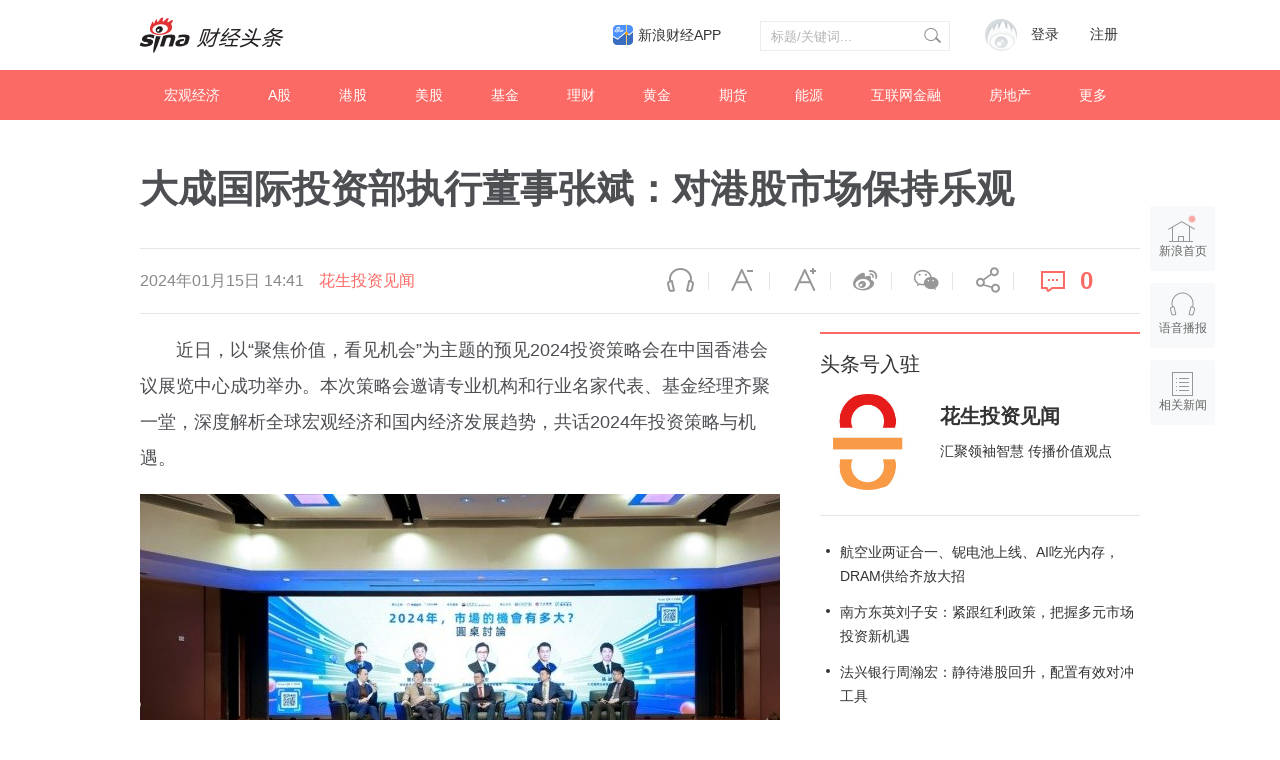

--- FILE ---
content_type: application/javascript; charset=UTF-8
request_url: https://cj.sina.cn/k/api/article/goods?callback=jQuery111209060111037092355_1769159097630&url=http%3A%2F%2Fcj.sina.cn%2Farticles%2Fview%2F6177032774%2F1702e0a46001016tcq&_=1769159097631
body_size: -336
content:
try{jQuery111209060111037092355_1769159097630({"result":{"status":{"code":11,"msg":"no   goods"},"timestamp":"Fri Jan 23 17:05:06 +0800 2026","data":[]}});}catch(e){};